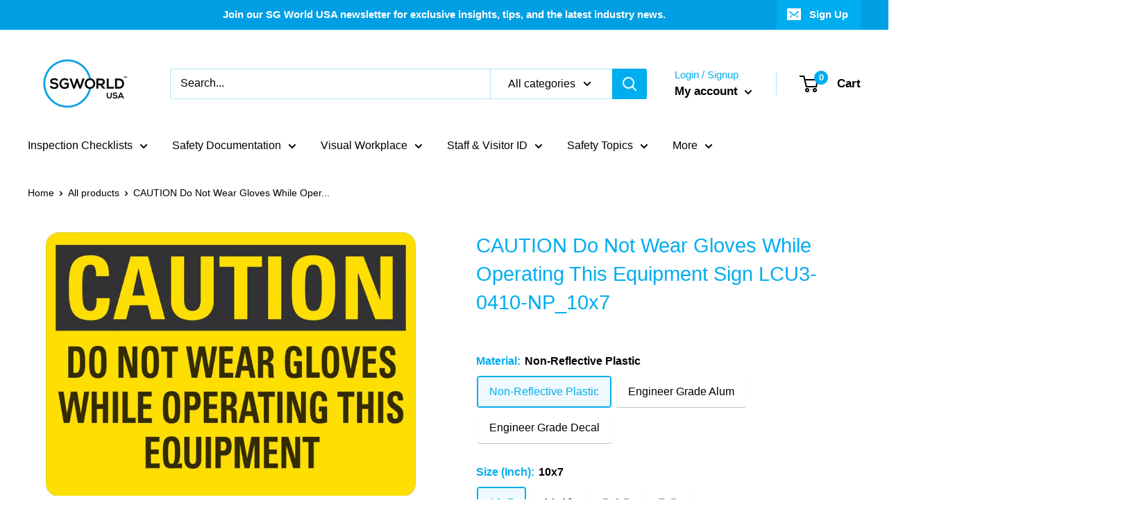

--- FILE ---
content_type: text/javascript
request_url: https://www.sgworldusa.com/cdn/shop/t/14/assets/custom.js?v=102476495355921946141645026173
body_size: -627
content:
//# sourceMappingURL=/cdn/shop/t/14/assets/custom.js.map?v=102476495355921946141645026173


--- FILE ---
content_type: text/javascript; charset=utf-8
request_url: https://s3.us-east-2.amazonaws.com/orderlogic-production/sg-world-usa_constraints.js?202502190343
body_size: 32485
content:
var olConstraints = {"shop_id":4282712154,"money_format":"${{ amount }}\u003c/span\u003e","order_min_quantity":null,"order_max_quantity":null,"messages":{},"7641896812699_minimum":{"product_id":7641896812699,"product":{"title":"Brambles/CHEP North America SLAM Hanging Sign"},"variant_count":2,"type":"minimum","amount":"10"},"7218031952027_minimum":{"product_id":7218031952027,"product":{"title":"Look Out For Pedestrians Circle Anti-Slip Floor Sticker - 12\"/17\" Diameter"},"variant_count":2,"type":"minimum","amount":"5"},"7218086117531_minimum":{"product_id":7218086117531,"product":{"title":"Stay Three Truck Lengths Apart - Circle Anti-Slip Floor Sticker - 12\" Diameter"},"variant_count":1,"type":"minimum","amount":"5"},"7218081595547_minimum":{"product_id":7218081595547,"product":{"title":"Keep Forklift Loads Low And Stable Circle Anti-Slip Floor Sticker - 12\"/17\" Diameter"},"variant_count":2,"type":"minimum","amount":"5"},"7218084511899_minimum":{"product_id":7218084511899,"product":{"title":"Turning With An Elevated Load Is Unsafe - Circle Anti-Slip Floor Sticker - 12\"/17\" Diameter"},"variant_count":2,"type":"minimum","amount":"5"},"7218087526555_minimum":{"product_id":7218087526555,"product":{"title":"Buckle Up Is Your Seatbelt Fastened - Circle Anti-Slip Floor Sticker - 12\" Diameter"},"variant_count":2,"type":"minimum","amount":"5"},"7218089918619_minimum":{"product_id":7218089918619,"product":{"title":"Keep Limbs In Forklift At All Times - Circle Anti-Slip Floor Sticker - 12\"/17\" Diameter"},"variant_count":2,"type":"minimum","amount":"5"},"7218091655323_minimum":{"product_id":7218091655323,"product":{"title":"Maintain Your Vision At All Times - Circle Anti-Slip Floor Sticker - 12\"/17\" Diameter"},"variant_count":2,"type":"minimum","amount":"5"},"7218135367835_minimum":{"product_id":7218135367835,"product":{"title":"Maintain Your Vision At All Times - 2\" Diameter Decal"},"variant_count":1,"type":"minimum","amount":"100"},"7218137694363_minimum":{"product_id":7218137694363,"product":{"title":"Keep Limbs In Forklift At All Times - 2\" Diameter Decal"},"variant_count":1,"type":"minimum","amount":"100"},"7218143264923_minimum":{"product_id":7218143264923,"product":{"title":"Buckle Up Is Your Seatbelt Fastened - 2\" Diameter Decal"},"variant_count":1,"type":"minimum","amount":"100"},"7218147655835_minimum":{"product_id":7218147655835,"product":{"title":"Sound Your Horn  - 2\" Diameter Decal"},"variant_count":1,"type":"minimum","amount":"100"},"7218153455771_minimum":{"product_id":7218153455771,"product":{"title":"Turning With An Elevated Load Is Unsafe  - 2\" Diameter Decal"},"variant_count":1,"type":"minimum","amount":"100"},"7643354857627_minimum":{"product_id":7643354857627,"product":{"title":"Brambles/CHEP North America SLAM Foamboard Sign"},"variant_count":1,"type":"minimum","amount":"10"},"5268738998427_minimum":{"product_id":5268738998427,"product":{"title":"Return-to-Work Pocket Employee Handbook: COVID-19 Edition (Customizable)"},"variant_count":1,"type":"minimum","amount":"25"},"7326389502107_minimum":{"product_id":7326389502107,"product":{"title":"Brambles/CHEP Safety First Rule Anti-Clip Circle Floor Decal - 17'' Diameter"},"variant_count":1,"type":"minimum","amount":"5"},"7218149130395_minimum":{"product_id":7218149130395,"product":{"title":"Keep Forklift Loads Low And Stable  - 2\" Diameter Decal"},"variant_count":1,"type":"minimum","amount":"100"},"7218151587995_minimum":{"product_id":7218151587995,"product":{"title":"Look Out For Pedestrians At All Times  - 2\" Diameter Decal"},"variant_count":1,"type":"minimum","amount":"100"},"7218212929691_minimum":{"product_id":7218212929691,"product":{"title":"Stay Three Truck Lengths Apart - Circle Anti-Slip Floor Sticker - 17\" Diameter"},"variant_count":1,"type":"minimum","amount":"5"},"6089620324507_minimum":{"product_id":6089620324507,"product":{"title":"Dry Erase JHA Sign with Grommet Holes - 4ft x 4ft"},"variant_count":1,"type":"minimum","amount":"5"},"7645891428507_minimum":{"product_id":7645891428507,"product":{"title":"Brambles/CHEP SLAM Floor Sticker Square - 20\"x20\""},"variant_count":1,"type":"minimum","amount":"5"},"7645902307483_minimum":{"product_id":7645902307483,"product":{"title":"Brambles/CHEP North America SLAM Anti-Clip Circle Floor Decal"},"variant_count":3,"type":"minimum","amount":"5"},"6972388999323_minimum":{"product_id":6972388999323,"product":{"title":"Caution Fork Lift Trucks Circle Anti-Slip Floor Sticker - 24\" Diameter"},"variant_count":1,"type":"minimum","amount":"5"},"6972380545179_minimum":{"product_id":6972380545179,"product":{"title":"Caution Fork Lift Trucks Circle Anti-Slip Floor Sticker - 12\"/17\" Diameter"},"variant_count":2,"type":"minimum","amount":"5"},"6972393816219_minimum":{"product_id":6972393816219,"product":{"title":"Forklift Truck 'Sound Your Horn' Circle Anti-Slip Floor Sticker - 24\" Diameter"},"variant_count":1,"type":"minimum","amount":"5"},"6972392636571_minimum":{"product_id":6972392636571,"product":{"title":"Forklift Truck 'Sound Your Horn' Circle Anti-Slip Floor Sticker - 12\"/17\" Diameter"},"variant_count":2,"type":"minimum","amount":"5"},"6974568267931_minimum":{"product_id":6974568267931,"product":{"title":"Brambles/CHEP Safety First Rule Anti-Clip Circle Floor Decal - 12'' Diameter"},"variant_count":1,"type":"minimum","amount":"5"},"6974577836187_minimum":{"product_id":6974577836187,"product":{"title":"Brambles/CHEP Safety First Rule Anti-Clip Circle Floor Decal - 24'' Diameter"},"variant_count":1,"type":"minimum","amount":"5"},"6974598643867_minimum":{"product_id":6974598643867,"product":{"title":"Brambles/CHEP Safety First Lanyard"},"variant_count":1,"type":"minimum","amount":"100"},"6974870323355_minimum":{"product_id":6974870323355,"product":{"title":"Brambles/CHEP 'Always Segregate Pedestrians From Mobile Plant' Safety First Rule Foamboard Poster"},"variant_count":2,"type":"minimum","amount":"10"},"6974862590107_minimum":{"product_id":6974862590107,"product":{"title":"Brambles/CHEP 'Always Use Approved Equipment Correctly' Safety First Rule Foamboard Poster"},"variant_count":2,"type":"minimum","amount":"10"},"6974868914331_minimum":{"product_id":6974868914331,"product":{"title":"Brambles/CHEP 'Always Isolate \u0026 Lock Out' Safety First Rule Foamboard Poster"},"variant_count":2,"type":"minimum","amount":"10"},"6974866686107_minimum":{"product_id":6974866686107,"product":{"title":"Brambles/CHEP 'Always Prevent Fires' Safety First Rule Foamboard Poster"},"variant_count":2,"type":"minimum","amount":"10"},"6974855315611_minimum":{"product_id":6974855315611,"product":{"title":"Brambles/CHEP Main Safety First Rules Icon Foamboard Poster"},"variant_count":2,"type":"minimum","amount":"10"},"7007043289243_minimum":{"product_id":7007043289243,"product":{"title":"DHL GSFR  - Loading Dock Safety Rule Poster - Size: 12'' x 18''"},"variant_count":1,"type":"minimum","amount":"5"},"7007046107291_minimum":{"product_id":7007046107291,"product":{"title":"DHL GSFR  - No Substance Misuse Rule Poster - Size: 12'' x 18''"},"variant_count":1,"type":"minimum","amount":"5"},"7007047418011_minimum":{"product_id":7007047418011,"product":{"title":"DHL GSFR  - Pedestrian Walkway Safety Rule Poster - Size: 12'' x 18''"},"variant_count":1,"type":"minimum","amount":"5"},"7007049482395_minimum":{"product_id":7007049482395,"product":{"title":"DHL GSFR  - Personal Protective Equipment Rule Poster - Size: 12'' x 18''"},"variant_count":1,"type":"minimum","amount":"5"},"7007050793115_minimum":{"product_id":7007050793115,"product":{"title":"DHL GSFR  - Prevent Cuts Rule Poster - Size: 12'' x 18''"},"variant_count":1,"type":"minimum","amount":"5"},"7036389949595_minimum":{"product_id":7036389949595,"product":{"title":"DHL GSFR  - Slips \u0026 Trips Rule Poster - Size: 12'' x 18''"},"variant_count":1,"type":"minimum","amount":"5"},"7036397322395_minimum":{"product_id":7036397322395,"product":{"title":"DHL GSFR  - Using Vehicles Machinery \u0026 Equipment Rule Poster - Size: 12'' x 18''"},"variant_count":1,"type":"minimum","amount":"5"},"7036392341659_minimum":{"product_id":7036392341659,"product":{"title":"DHL GSFR  - Working at Height Rule Poster - Size: 12'' x 18''"},"variant_count":1,"type":"minimum","amount":"5"},"7007032082587_minimum":{"product_id":7007032082587,"product":{"title":"DHL GSFR  - Accident Reporting Rule Poster - Size: 12'' x 18''"},"variant_count":1,"type":"minimum","amount":"5"},"7012851712155_minimum":{"product_id":7012851712155,"product":{"title":"Custom Job Hazard Analysis Book - English"},"variant_count":1,"type":"minimum","amount":"25"},"7036370092187_minimum":{"product_id":7036370092187,"product":{"title":"DHL GSFR  - Prevent Fires Rule Poster - Size: 12'' x 18''"},"variant_count":1,"type":"minimum","amount":"5"},"7007044894875_minimum":{"product_id":7007044894875,"product":{"title":"DHL GSFR  - Manual Handling Rule Poster - Size: 12'' x 18''"},"variant_count":1,"type":"minimum","amount":"5"},"7036387950747_minimum":{"product_id":7036387950747,"product":{"title":"DHL GSFR  - Racking Safety Rule Poster - Size: 12'' x 18''"},"variant_count":1,"type":"minimum","amount":"5"},"6876264431771_minimum":{"product_id":6876264431771,"product":{"title":"SAFETY FIRST RULES THIN PLASTIC POSTER"},"variant_count":1,"type":"minimum","amount":"5"},"6877429203099_minimum":{"product_id":6877429203099,"product":{"title":"DHL SAFETY FIRST LOADS POSTERS: Pack of 5"},"variant_count":1,"type":"minimum","amount":"5"},"6877406003355_minimum":{"product_id":6877406003355,"product":{"title":"DHL USA MHE KEEP IT IN OR LOSE A LIMB STICKER"},"variant_count":1,"type":"minimum","amount":"100"},"7613650763931_minimum":{"product_id":7613650763931,"product":{"title":"Construction Safety Week 2023 Seal Hard Hat Sticker -Green"},"variant_count":3,"type":"minimum","amount":"250"},"7613655548059_minimum":{"product_id":7613655548059,"product":{"title":"Construction Safety Week 2023 Seal Hard Hat Sticker - Light Grey"},"variant_count":3,"type":"minimum","amount":"250"},"7613661053083_minimum":{"product_id":7613661053083,"product":{"title":"Construction Safety Week Logo Hard Hat Sticker"},"variant_count":1,"type":"minimum","amount":"250"},"7613660397723_minimum":{"product_id":7613660397723,"product":{"title":"Construction Safety Week 2023 Logo Hard Hat Sticker"},"variant_count":1,"type":"minimum","amount":"250"},"7613653745819_minimum":{"product_id":7613653745819,"product":{"title":"Construction Safety Week 2023 Seal Hard Hat Sticker - Dark Grey"},"variant_count":3,"type":"minimum","amount":"250"},"7613661413531_minimum":{"product_id":7613661413531,"product":{"title":"Construction Safety Week Logo Hard Hat Sticker"},"variant_count":1,"type":"minimum","amount":"250"},"7182817919131_minimum":{"product_id":7182817919131,"product":{"title":"SAFETY FIRST 6 CORE LEADERSHIP VALUES THIN PLASTIC POSTER"},"variant_count":1,"type":"minimum","amount":"5"},"7182836695195_minimum":{"product_id":7182836695195,"product":{"title":"DHL FLOOR STICKER - PEDESTRIAN WALKWAY (12\" DIAMETER)"},"variant_count":1,"type":"minimum","amount":"5"},"6876263809179_minimum":{"product_id":6876263809179,"product":{"title":"DHL 'Arrow' Floor Sticker - 12'' Diameter"},"variant_count":1,"type":"minimum","amount":"5"},"7182879326363_minimum":{"product_id":7182879326363,"product":{"title":"DHL SCRUBBER / SWEEPER INSPECTION BOOK"},"variant_count":1,"type":"minimum","amount":"5"},"7193490456731_minimum":{"product_id":7193490456731,"product":{"title":"Stay In Pedestrian Walkway - Watch Out for Forklifts Circle Anti-Slip Floor Sticker - 12\"/17\" Diameter"},"variant_count":2,"type":"minimum","amount":"5"},"7214379761819_minimum":{"product_id":7214379761819,"product":{"title":"Custom Job Hazard Analysis Book - Spanish"},"variant_count":1,"type":"minimum","amount":"25"},"7215021818011_minimum":{"product_id":7215021818011,"product":{"title":"Daily Job Walk Checkbook of 30 Carbon Copy Forms"},"variant_count":1,"type":"minimum","amount":"10"},"7215044034715_minimum":{"product_id":7215044034715,"product":{"title":"Daily Safety Audit Checkbook - 30 Carbon Copy Forms"},"variant_count":1,"type":"minimum","amount":"10"},"7215039185051_minimum":{"product_id":7215039185051,"product":{"title":"General Foreman \u0026 Assistant General Foreman Audit Checkbook - English \u0026 Spanish: 30 Carbon Copy Forms"},"variant_count":1,"type":"minimum","amount":"10"},"7648658784411_minimum":{"product_id":7648658784411,"product":{"title":"Eye Wash Station - Threshold Anti-Slip Floor Sticker - 4'' x 30''"},"variant_count":1,"type":"minimum","amount":"10"},"7270140543131_minimum":{"product_id":7270140543131,"product":{"title":"Brambles/CHEP 'Always Isolate \u0026 Lock Out' Safety First Rules Hanging Sign"},"variant_count":6,"type":"minimum","amount":"10"},"7270141690011_minimum":{"product_id":7270141690011,"product":{"title":"Brambles/CHEP 'Always Prevent Fires' Safety First Rules Hanging Sign"},"variant_count":6,"type":"minimum","amount":"10"},"7270141296795_minimum":{"product_id":7270141296795,"product":{"title":"Brambles/CHEP 'Always Segregate Pedestrians From Mobile Plant' Safety First Rules Hanging Sign"},"variant_count":6,"type":"minimum","amount":"10"},"7270141755547_minimum":{"product_id":7270141755547,"product":{"title":"Brambles/CHEP 'Always Use Approved Equipment Correctly' Safety First Rules Hanging Sign"},"variant_count":6,"type":"minimum","amount":"10"},"7258708967579_minimum":{"product_id":7258708967579,"product":{"title":"Brambles/CHEP Absolute Safety First Rules - Full Set of 5 Hanging Signs"},"variant_count":6,"type":"minimum","amount":"2"},"7269722194075_minimum":{"product_id":7269722194075,"product":{"title":"Brambles/CHEP Main Safety First Rules Icon Hanging Sign"},"variant_count":6,"type":"minimum","amount":"10"},"7258729644187_minimum":{"product_id":7258729644187,"product":{"title":"Brambles/CHEP 'Please Wear A Face Covering' - Safety First Rule Foamboard Poster"},"variant_count":2,"type":"minimum","amount":"10"},"6976687112347_minimum":{"product_id":6976687112347,"product":{"title":"Brambles/CHEP Safety First Rules Foamboard Poster"},"variant_count":2,"type":"minimum","amount":"10"},"6974844534939_minimum":{"product_id":6974844534939,"product":{"title":"Brambles/CHEP Safety First Rules - Full Set of 5 Foamboard Posters"},"variant_count":2,"type":"minimum","amount":"2"},"7296496730267_minimum":{"product_id":7296496730267,"product":{"title":"Construction Safety Week 2022 Logo - Hard Hat Sticker"},"variant_count":1,"type":"minimum","amount":"250"},"7296496795803_minimum":{"product_id":7296496795803,"product":{"title":"Construction Safety Week 2022 Logo - Hard Hat Sticker"},"variant_count":1,"type":"minimum","amount":"250"},"7296496926875_minimum":{"product_id":7296496926875,"product":{"title":"Construction Safety Week 2022 Logo - Hard Hat Sticker"},"variant_count":1,"type":"minimum","amount":"250"},"7296495681691_minimum":{"product_id":7296495681691,"product":{"title":"Construction Safety Week 2022 Seal - Hard Hat Sticker - English"},"variant_count":3,"type":"minimum","amount":"250"},"7296496271515_minimum":{"product_id":7296496271515,"product":{"title":"Construction Safety Week 2022 Seal - Hard Hat Sticker - French"},"variant_count":3,"type":"minimum","amount":"250"},"7296496140443_minimum":{"product_id":7296496140443,"product":{"title":"Construction Safety Week 2022 Seal - Hard Hat Sticker - Spanish"},"variant_count":3,"type":"minimum","amount":"250"},"7307057758363_minimum":{"product_id":7307057758363,"product":{"title":"Eyewash Floor decal - 12\"/17\" Diameter"},"variant_count":2,"type":"minimum","amount":"5"},"7307057463451_minimum":{"product_id":7307057463451,"product":{"title":"Eyewash Station Floor Decal - 12\"/17\" Diameter"},"variant_count":2,"type":"minimum","amount":"5"},"7537524244635_minimum":{"product_id":7537524244635,"product":{"title":"Danger Confined Space- Circle Anti-Slip Floor Sticker - 12\"/17\" Diameter"},"variant_count":2,"type":"minimum","amount":"5"},"7537526800539_minimum":{"product_id":7537526800539,"product":{"title":"Danger High Voltage- Circle Anti-Slip Floor Sticker - 12\"/17\" Diameter"},"variant_count":2,"type":"minimum","amount":"5"},"7537530241179_minimum":{"product_id":7537530241179,"product":{"title":"Fire Extinguisher Keep Area Clear (Graphic And Arrow) - Circle Anti-Slip Floor Sticker - 12\"/17\" Diameter"},"variant_count":2,"type":"minimum","amount":"5"},"7537532928155_minimum":{"product_id":7537532928155,"product":{"title":"Hard Hat Required Beyond This Point - Circle Anti-Slip Floor Sticker - 12\"/17\" Diameter"},"variant_count":6,"type":"minimum","amount":"5"},"7537534763163_minimum":{"product_id":7537534763163,"product":{"title":"Hearing Protection Required Beyond This Point - Circle Anti-Slip Floor Sticker - 12\"/17\" Diameter"},"variant_count":6,"type":"minimum","amount":"5"},"7537537187995_minimum":{"product_id":7537537187995,"product":{"title":"Hi-Vis Vest Required Beyond This Point - Circle Anti-Slip Floor Sticker - 12\"/17\" Diameter"},"variant_count":6,"type":"minimum","amount":"5"},"7537539186843_minimum":{"product_id":7537539186843,"product":{"title":"Protective Gloves Required Beyond This Point - Circle Anti-Slip Floor Sticker - 12\"/17\" Diameter"},"variant_count":6,"type":"minimum","amount":"5"},"7537540497563_minimum":{"product_id":7537540497563,"product":{"title":"Safety Glasses Required Beyond This Point - Circle Anti-Slip Floor Sticker - 12\"/17\" Diameter"},"variant_count":6,"type":"minimum","amount":"5"},"7537543119003_minimum":{"product_id":7537543119003,"product":{"title":"Safety Shoes Required Beyond This Point - Circle Anti-Slip Floor Sticker - 12\"/17\" Diameter"},"variant_count":6,"type":"minimum","amount":"5"},"7537544757403_minimum":{"product_id":7537544757403,"product":{"title":"STOP Watch For Forklift Traffic - Circle Anti-Slip Floor Sticker - 12\"/17\" Diameter"},"variant_count":2,"type":"minimum","amount":"5"},"7538596479131_minimum":{"product_id":7538596479131,"product":{"title":"AED Do Not Block - Threshold Anti-Slip Floor Sticker - 4'' x 30''"},"variant_count":2,"type":"minimum","amount":"10"},"7538597494939_minimum":{"product_id":7538597494939,"product":{"title":"Electrical Panel Keep Area Clear - Threshold Anti-Slip Floor Sticker - 4'' x 30''"},"variant_count":2,"type":"minimum","amount":"10"},"7538605457563_minimum":{"product_id":7538605457563,"product":{"title":"Fire Exit Keep Area Clear - Threshold Anti-Slip Floor Sticker - 4'' x 30''"},"variant_count":2,"type":"minimum","amount":"10"},"7538604245147_minimum":{"product_id":7538604245147,"product":{"title":"High Voltage keep Area Clear - Threshold Anti-Slip Floor Sticker - 4'' x 30''"},"variant_count":2,"type":"minimum","amount":"10"},"7538732433563_minimum":{"product_id":7538732433563,"product":{"title":"Hard Hat Required Beyond This Point - Threshold Anti-Slip Floor Sticker – 12\" x 48\""},"variant_count":6,"type":"minimum","amount":"5"},"7538734792859_minimum":{"product_id":7538734792859,"product":{"title":"Hearing Protection Required Beyond This Point - Threshold Anti-Slip Floor Sticker – 12\" x 48\""},"variant_count":6,"type":"minimum","amount":"5"},"7538765398171_minimum":{"product_id":7538765398171,"product":{"title":"Hi-Vis Vest, Safety Shoes, And Hearing Protection Required Beyond This Point -Threshold Anti-Slip Floor Sticker – 1’ x 4'"},"variant_count":6,"type":"minimum","amount":"5"},"7538694389915_minimum":{"product_id":7538694389915,"product":{"title":"PPE Required Beyond This Point - Threshold Anti-Slip Floor Sticker – 12\" x 48\""},"variant_count":6,"type":"minimum","amount":"5"},"7538762383515_minimum":{"product_id":7538762383515,"product":{"title":"Safety Glasses Required Beyond This Point - Threshold Anti-Slip Floor Sticker – 12\" x 48\""},"variant_count":6,"type":"minimum","amount":"5"},"7538755010715_minimum":{"product_id":7538755010715,"product":{"title":"Safety Shoes Required Beyond This Point - Threshold Anti-Slip Floor Sticker – 12\" x 48\""},"variant_count":6,"type":"minimum","amount":"5"},"7538761072795_minimum":{"product_id":7538761072795,"product":{"title":"Hi-Vis-Vest Required Beyond This Point - Threshold Anti-Slip Floor Sticker – 12\" x 48\""},"variant_count":6,"type":"minimum","amount":"5"},"7538764447899_minimum":{"product_id":7538764447899,"product":{"title":"Hi-Vis Vest, Safety Gloves, Safety Shoes, and Safety Glasses Required Beyond This Point -Threshold Anti-Slip Floor Sticker – 12\" x 48\""},"variant_count":6,"type":"minimum","amount":"5"},"7538763301019_minimum":{"product_id":7538763301019,"product":{"title":"Hi-Vis Vest, Safety Shoes, And Safety Glasses Required Beyond This Point - Threshold Anti-Slip Floor Sticker – 12\" x 48\""},"variant_count":6,"type":"minimum","amount":"5"},"7538752880795_minimum":{"product_id":7538752880795,"product":{"title":"Protective Gloves Required Beyond This Point - Threshold Anti-Slip Floor Sticker – 12\" x 48\""},"variant_count":6,"type":"minimum","amount":"5"},"7539459719323_minimum":{"product_id":7539459719323,"product":{"title":"Confined Space -Entry  Permit Required - Circle Anti-Slip Floor Sticker - 12\"/17\" Diameter"},"variant_count":2,"type":"minimum","amount":"5"},"7539459358875_minimum":{"product_id":7539459358875,"product":{"title":"Danger Confined Space - Permit Required To Enter - Circle Anti-Slip Floor Sticker - 12\"/17\" Diameter"},"variant_count":2,"type":"minimum","amount":"5"},"7649746944155_minimum":{"product_id":7649746944155,"product":{"title":"Brambles CHEP SLAM Logo Icons Circle Floor Decals"},"variant_count":12,"type":"minimum","amount":"5"},"7649194541211_minimum":{"product_id":7649194541211,"product":{"title":"Brambles CHEP SLAM Signs - Various Materials"},"variant_count":9,"type":"minimum","amount":"5"},"7656120778907_minimum":{"product_id":7656120778907,"product":{"title":"Adjustable Gate Valve Lockout-Standard  Fits 1\" to 6 1/2\" Valve Handles"},"variant_count":1,"type":"minimum","amount":"5"},"7656122876059_minimum":{"product_id":7656122876059,"product":{"title":"Ball Valve Lockout -Medium -  for ball valve dia 1-1/2'' to 2-1/2\" (Max handle length 10'')"},"variant_count":1,"type":"minimum","amount":"5"},"7656121794715_minimum":{"product_id":7656121794715,"product":{"title":"Ball Valve Lockout - Small -for ball valve dia 3/8\" to 1-1/4\" (Max handle length 7.5'')"},"variant_count":1,"type":"minimum","amount":"5"},"7656129691803_minimum":{"product_id":7656129691803,"product":{"title":"Circuit Breaker Lockout, 120/277V"},"variant_count":1,"type":"minimum","amount":"5"},"7656131887259_minimum":{"product_id":7656131887259,"product":{"title":"Circuit Breaker Lockout, Thumb Wheel,  480/600V"},"variant_count":1,"type":"minimum","amount":"5"},"7656119566491_minimum":{"product_id":7656119566491,"product":{"title":"Gate Valve Lockout, 2.5-5\""},"variant_count":1,"type":"minimum","amount":"5"},"7656117403803_minimum":{"product_id":7656117403803,"product":{"title":"Lockout Hasp, Steel, Red-1.5\" Diameter"},"variant_count":1,"type":"minimum","amount":"5"},"7656113733787_minimum":{"product_id":7656113733787,"product":{"title":"Lockout Padlock, Indoor/Outdoor, Red"},"variant_count":1,"type":"minimum","amount":"5"},"7656128446619_minimum":{"product_id":7656128446619,"product":{"title":"Oversize Push Button Lockout"},"variant_count":1,"type":"minimum","amount":"5"},"7656142274715_minimum":{"product_id":7656142274715,"product":{"title":"Plug Lockout - Large"},"variant_count":1,"type":"minimum","amount":"5"},"7656140832923_minimum":{"product_id":7656140832923,"product":{"title":"Plug Lockout - Small"},"variant_count":1,"type":"minimum","amount":"5"},"7656189427867_minimum":{"product_id":7656189427867,"product":{"title":"Pneumatic Lockout"},"variant_count":1,"type":"minimum","amount":"5"},"7656134508699_minimum":{"product_id":7656134508699,"product":{"title":"Squeezer Multipurpose Cable Lockout"},"variant_count":1,"type":"minimum","amount":"5"},"7656118714523_minimum":{"product_id":7656118714523,"product":{"title":"Gate Valve Lockout, 1-2.5\""},"variant_count":1,"type":"minimum","amount":"5"},"7656116093083_minimum":{"product_id":7656116093083,"product":{"title":"Lockout Hasp, Steel, Red -1\" Diameter"},"variant_count":1,"type":"minimum","amount":"5"},"7656152793243_minimum":{"product_id":7656152793243,"product":{"title":"Lockout Tags-Do Not Operate - Pack of 10"},"variant_count":1,"type":"minimum","amount":"5"},"7656153940123_minimum":{"product_id":7656153940123,"product":{"title":"Lockout Tags-Out of Service - Pack of 10"},"variant_count":1,"type":"minimum","amount":"5"},"7656132968603_minimum":{"product_id":7656132968603,"product":{"title":"Oversized Breaker Lockout, 480/600V, Switches"},"variant_count":1,"type":"minimum","amount":"5"},"7656111374491_minimum":{"product_id":7656111374491,"product":{"title":"Padlock, 700 Series, 1.5\" Shackle, Red, Keyed Different"},"variant_count":1,"type":"minimum","amount":"5"},"7656111505563_minimum":{"product_id":7656111505563,"product":{"title":"Padlock, 710 Series, 3\" Shackle, Red, Keyed Different"},"variant_count":1,"type":"minimum","amount":"5"},"7656139194523_minimum":{"product_id":7656139194523,"product":{"title":"Plug Lockout Device - Keyed"},"variant_count":1,"type":"minimum","amount":"5"},"7656127201435_minimum":{"product_id":7656127201435,"product":{"title":"Push Button Lockout For Electrical Panels"},"variant_count":1,"type":"minimum","amount":"5"},"7656114880667_minimum":{"product_id":7656114880667,"product":{"title":"Universal Forklift, Plug, Valve Lockout"},"variant_count":1,"type":"minimum","amount":"5"},"7656186839195_minimum":{"product_id":7656186839195,"product":{"title":"Wall Switch Lockout"},"variant_count":1,"type":"minimum","amount":"5"},"7660186632347_minimum":{"product_id":7660186632347,"product":{"title":"Recyclockout Safety Padlock, 1.5\" Shackle, Keyed Different, Green"},"variant_count":1,"type":"minimum","amount":"5"},"7660187418779_minimum":{"product_id":7660187418779,"product":{"title":"Recyclockout Safety Padlock, 1.5\" Shackle, Keyed Different, Blue"},"variant_count":1,"type":"minimum","amount":"5"},"7660188369051_minimum":{"product_id":7660188369051,"product":{"title":"Recyclockout Safety Padlock, 1.5\" Shackle, Keyed Different, Yellow"},"variant_count":1,"type":"minimum","amount":"5"},"7660189384859_minimum":{"product_id":7660189384859,"product":{"title":"Recyclockout Safety Padlock, 1.5\" Shackle, Keyed Different, Red"},"variant_count":1,"type":"minimum","amount":"5"},"7660189515931_minimum":{"product_id":7660189515931,"product":{"title":"Recyclockout Safety Padlock, 1.5\" Shackle, Keyed Different, Orange"},"variant_count":1,"type":"minimum","amount":"5"},"7660755878043_minimum":{"product_id":7660755878043,"product":{"title":"Coated Aluminum Hasp, Red, 1.5\" Jaw Diameter"},"variant_count":1,"type":"minimum","amount":"5"},"7660757024923_minimum":{"product_id":7660757024923,"product":{"title":"Coated Hasp, Steel, Red, 1.5\", Without Tabs"},"variant_count":1,"type":"minimum","amount":"5"},"7660756631707_minimum":{"product_id":7660756631707,"product":{"title":"Coated Hasp, Steel, Red, 1\", Without Tabs"},"variant_count":1,"type":"minimum","amount":"5"},"7661859537051_minimum":{"product_id":7661859537051,"product":{"title":"DHL Beep’ When Entering Sign 17\"x12\""},"variant_count":1,"type":"minimum","amount":"10"},"7661924057243_minimum":{"product_id":7661924057243,"product":{"title":"DHL Safety First Sign - Accident Reporting"},"variant_count":2,"type":"minimum","amount":"10"},"7661928317083_minimum":{"product_id":7661928317083,"product":{"title":"DHL Safety First Sign - Loading Dock"},"variant_count":2,"type":"minimum","amount":"10"},"7661936050331_minimum":{"product_id":7661936050331,"product":{"title":"DHL Safety First Sign - Manual Handling"},"variant_count":2,"type":"minimum","amount":"10"},"7661950238875_minimum":{"product_id":7661950238875,"product":{"title":"DHL Safety First Sign - Substance Misuse"},"variant_count":2,"type":"minimum","amount":"10"},"7661962494107_minimum":{"product_id":7661962494107,"product":{"title":"DHL Safety First Sign - Pedestrian Walkway"},"variant_count":2,"type":"minimum","amount":"10"},"7661967573147_minimum":{"product_id":7661967573147,"product":{"title":"DHL Safety First Sign - Personal Protective Equipment"},"variant_count":2,"type":"minimum","amount":"10"},"7661971898523_minimum":{"product_id":7661971898523,"product":{"title":"DHL Safety First Sign - Prevent Cuts"},"variant_count":2,"type":"minimum","amount":"10"},"7662003585179_minimum":{"product_id":7662003585179,"product":{"title":"DHL Safety First Sign - Prevent Fires"},"variant_count":2,"type":"minimum","amount":"10"},"7662955856027_minimum":{"product_id":7662955856027,"product":{"title":"DHL Safety First Sign - Racking"},"variant_count":2,"type":"minimum","amount":"10"},"7662968701083_minimum":{"product_id":7662968701083,"product":{"title":"DHL Safety First Sign - Using Vehicle Machinery and Equipment"},"variant_count":2,"type":"minimum","amount":"10"},"7663482077339_minimum":{"product_id":7663482077339,"product":{"title":"Heat Stress Awareness - What Color is Your Pee? Hard Hat Sticker"},"variant_count":1,"type":"minimum","amount":"250"},"7663482568859_minimum":{"product_id":7663482568859,"product":{"title":"Heat Stress Awareness - What Color is Your Pee? with Markings Hard Hat Sticker"},"variant_count":2,"type":"minimum","amount":"250"},"7663419785371_minimum":{"product_id":7663419785371,"product":{"title":"Heat Stress Awareness - Heat Stress Symptoms Signs"},"variant_count":9,"type":"minimum","amount":"5"},"7665057235099_minimum":{"product_id":7665057235099,"product":{"title":"Heat Stress Awareness - Urine Chart Sign"},"variant_count":9,"type":"minimum","amount":"5"},"7663415099547_minimum":{"product_id":7663415099547,"product":{"title":"Heat Stress Awareness - Water Shade Rest Heat Stress Signs"},"variant_count":9,"type":"minimum","amount":"5"},"7663424962715_minimum":{"product_id":7663424962715,"product":{"title":"Heat Stress Awareness - Drink More Water Heat Stress Signs"},"variant_count":9,"type":"minimum","amount":"5"},"4670439620698_minimum":{"product_id":4670439620698,"product":{"title":"Lockout Tagout Isolation Certificate"},"variant_count":1,"type":"minimum","amount":"5"},"7879763493019_minimum":{"product_id":7879763493019,"product":{"title":"Construction Safety Week 2024 Seal Hard Hat Sticker"},"variant_count":9,"type":"minimum","amount":"250"},"7663424962715_multiple":{"product_id":7663424962715,"product":{"title":"Heat Stress Awareness - Drink More Water Heat Stress Signs"},"variant_count":9,"type":"multiple","amount":"5"},"7665057235099_multiple":{"product_id":7665057235099,"product":{"title":"Heat Stress Awareness - Urine Chart Sign"},"variant_count":9,"type":"multiple","amount":"5"},"7711939526811_minimum":{"product_id":7711939526811,"product":{"title":"Her Fight is My Fight Breast Cancer Awareness Signs"},"variant_count":9,"type":"minimum","amount":"5"},"7711939526811_multiple":{"product_id":7711939526811,"product":{"title":"Her Fight is My Fight Breast Cancer Awareness Signs"},"variant_count":9,"type":"multiple","amount":"5"},"7711956697243_minimum":{"product_id":7711956697243,"product":{"title":"Prevent Breast Cancer Awareness Signs"},"variant_count":9,"type":"minimum","amount":"5"},"7716727816347_minimum":{"product_id":7716727816347,"product":{"title":"Together in Pink Breast Cancer Awareness Signs"},"variant_count":9,"type":"minimum","amount":"5"},"7716727816347_multiple":{"product_id":7716727816347,"product":{"title":"Together in Pink Breast Cancer Awareness Signs"},"variant_count":9,"type":"multiple","amount":"5"},"7663419785371_multiple":{"product_id":7663419785371,"product":{"title":"Heat Stress Awareness - Heat Stress Symptoms Signs"},"variant_count":9,"type":"multiple","amount":"5"},"7663415099547_multiple":{"product_id":7663415099547,"product":{"title":"Heat Stress Awareness - Water Shade Rest Heat Stress Signs"},"variant_count":9,"type":"multiple","amount":"5"},"7711956697243_multiple":{"product_id":7711956697243,"product":{"title":"Prevent Breast Cancer Awareness Signs"},"variant_count":9,"type":"multiple","amount":"5"},"8409837535387_minimum":{"product_id":8409837535387,"product":{"title":"Construction Safety Week 2025 Seal Hard Hat Sticker"},"variant_count":12,"type":"minimum","amount":"250"},"tag_constraints":{},"tier":0,"deleted":false,"cart_metadata":false,"hide_dynamic_checkout_button":true}